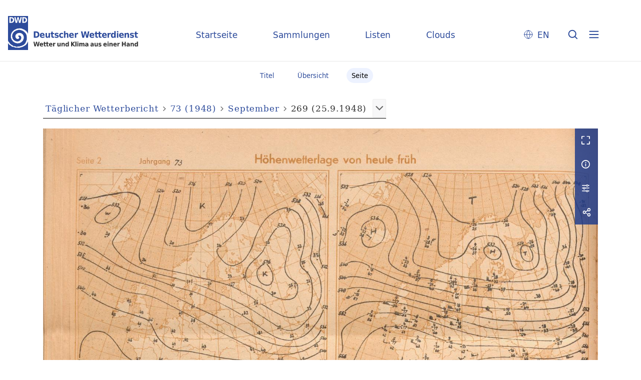

--- FILE ---
content_type: text/html;charset=utf-8
request_url: https://dwdbib.dwd.de/dwdz/periodical/pageview/668069
body_size: 12741
content:
<!DOCTYPE html>
<html lang="de"><head><title>Periodika mit Tagesdatum / 73 (1948) [1084]</title><meta name="twitter:image" content="http://dwdbib.dwd.de/dwdz/download/webcache/304/668068"><meta name="twitter:title" content="T&#228;glicher Wetterbericht&#160;: Amtsblatt des Deutschen Wetterdienstes. Offenbach, M. : [Verlag nicht ermittelbar] ; Bad Kissingen ; Frankfurt, M., Nachgewiesen 71.1946 - 73.1948; 1949 - 1952; 81.1956 - 100.1975, 1946-1975, -1952, 1956,5.5.-1958,30.Apr.&#160;: Jg. 73 (25.9.1948) H. September"><meta property="og:site" content="Periodika mit Tagesdatum"><meta property="og:url" content="http://dwdbib.dwd.de/dwdz/668069"><meta property="og:type" content="page"><meta property="og:title" content=""><meta property="book:release_date" content="1948"><meta property="og:image" content="http://dwdbib.dwd.de/dwdz/download/webcache/304/668068"><meta property="og:image:width" content="304"><meta property="og:image:height" content="493"><meta http-equiv="Content-Type" content="xml; charset=UTF-8"><meta name="viewport" content="width = device-width, initial-scale = 1"><meta name="description" content="Periodika mit Tagesdatum"><meta lang="de" content=""><link rel="shortcut icon" href="/dwdz/domainimage/favicon.ico" type="image/x-icon"><link rel="alternate" type="application/rss+xml" title="Periodika mit Tagesdatum" href="/dwdz/rss"><link type="text/css" href="/css/dwd-balancer_front1.dwdz_content.css?-8926627704209864172" rel="stylesheet"><link type="text/css" href="/thirdparty/shariff/shariff.complete.css" rel="stylesheet"><script src="/thirdparty/jquery-3.6.0.min.js">&#160;</script><script defer src="/static/scripts/main.js">&#160;</script><script defer src="/static/scripts/common.js">&#160;</script><script defer src="/static/scripts/fulltext.js">&#160;</script><script defer src="/thirdparty/shariff/shariff.complete.js">&#160;</script><script type="text/javascript" src="/domainresource/static/scripts/custom.js">&#160;</script></head><body style="" class="bd-guest   bd-flexLayout  bd-r-dwd bd-m- bd-dwdz  bd-retroPeriodicals bd-periodical bd-portal bd-pages bd-portal-pageview bd-pages-pageview bd-periodical-pageview bd-periodical-pageview-668069 bd-list-rows bd-journal_issue"><span style="display:none" id="meta"><var id="tree">&#160;<var id="timeout" value="3600" class=" sessionsys"> </var><var id="name" value="dwdz" class=" domain"> </var><var id="relativeRootDomain" value="dwd" class=" domain"> </var><var id="pathinfo" value="/dwdz/periodical/pageview/668069" class=" request"> </var><var id="fulldata" value="false" class=" domain"> </var><var id="search-linkDetailedsearchScope" value="domain" class=" templating"> </var><var id="class" value="periodical" class=" request"> </var><var id="classtype" value="portal" class=" request"> </var><var id="tab" value="pageview" class=" request"> </var><var id="id" value="668069" class=" request"> </var><var id="leftColToggled" value="false" class=" session"> </var><var id="facetFilterToggled" value="false" class=" session"> </var><var id="topheight" value="80" class=" session"> </var><var id="bottomheight" value="20" class=" session"> </var><var id="bodywidth" value="1000" class=" session"> </var><var id="centercolwidth" value="0" class=" session"> </var><var id="middlerowheight" value="476" class=" session"> </var><var id="numberOfThumbs" value="20" class=" session"> </var><var id="clientwidth" value="1000" class=" session"> </var><var id="fullScreen" value="false" class=" session"> </var><var id="staticWidth" value="false" class=" session"> </var><var id="rightcolwidth" value="220" class=" session"> </var><var id="leftcolwidth" value="200" class=" session"> </var><var id="zoomwidth" value="0" class=" session"> </var><var id="mode" value="w" class=" session"> </var><var id="initialized" value="true" class=" session"> </var><var id="sizes" value="128,1200,2000,0,1000,304,1504,504,800" class=" webcache"> </var><var id="availableZoomLevels" value="304,504,800,1000,1504,2000" class=" webcache"> </var><var id="js-toggleMobileNavi" value="None" class=" templating"> </var><var id="fullscreen-fullzoomOnly" value="false" class=" templating"> </var><var id="css-mobileMin" value="0" class=" templating"> </var><var id="tei-on" value="false" class=" templating"> </var><var id="search-alertIfEmpty" value="true" class=" templating"> </var><var id="search-quicksearchScope" value="domain" class=" templating"> </var><var id="search-toggleListMinStructs" value="3" class=" templating"> </var><var id="search-highlightingColor" value="00808066" class=" templating"> </var><var id="layout-wrapperMargins" value="body" class=" templating"> </var><var id="layout-useMiddleContentDIV" value="false" class=" templating"> </var><var id="layout-navPortAboveMiddleContentDIV" value="false" class=" templating"> </var><var id="navPort-align" value="center" class=" templating"> </var><var id="navPort-searchTheBookInit" value="closed" class=" templating"> </var><var id="navPath-pageviewStructureResize" value="css" class=" templating"> </var><var id="layout-useLayout" value="flexLayout" class=" templating"> </var><var id="listNavigation-keepToggleState" value="false" class=" templating"> </var><var id="fullscreen-mode" value="None" class=" templating"> </var><var id="groups" value="guest" class=" user"> </var><var id="pageview-autoResize" value="true" class="templating"> </var><var id="zoom-saveFilters" value="true" class="templating"> </var></var><var id="client" value="browser">&#160;</var><var id="guest" value="true">&#160;</var><var class="layout" id="colleft" value="">&#160;</var><var class="layout" id="colright" value="">&#160;</var></span><div id="custom-menu-layer" class="wiki wiki-layer custom-menu-layer wiki-custom-menu-layer customMenuLayer "><div>
  <div class="paneclose">
    <span class="btn custom-menu-layer close"> </span>
  </div>
  <div class="menu-5">
  <a class="collections" href="/wiki/home">Startseite</a>
    <a class="collections" href="/wiki/collections">Sammlungen</a>
    <a class="index" href="/nav/index/title">Listen</a>
    <a class="cloud" href="/nav/cloud/keyword">Clouds</a>
  </div>
  <div class="menu-3">
    <a id="linkContact" class=" textlink" href="/dwdz/wiki/contact">Kontakt</a>
    <a target="dwd" href="https://www.dwd.de/DE/leistungen/pbfb_bibl_metlis/metlis.html">METLIS+</a>
    <a target="dwd" href="https://www.dwd.de">DWD</a>
  </div>
  <div class="menu-4">
    <div class="i18n">
        <span class="chooseLanguage langEls"><a href="/action/changeLanguage?lang=en" class="">EN</a></span>
    </div>
    <div class="rss">
      <a href="/rss">RSS</a>
      </div>
    <div class="priv">
      <a href="/wiki/privacy">Datenschutz</a>
    </div>
    <div class="barr">
      <a href="/wiki/accessibility">Barriere melden</a>
    </div>
  </div>
</div>


</div><div id="main" class="divmain "><div id="topParts" class=""><header role="banner" class=""><div id="defaultTop" class="wiki wiki-top defaultTop wiki-defaultTop defaultTop "><div id="topLogo">
</div>

<div id="topProject">
 <a class="home" href="/">Startseite</a>
 <a class="collections" href="/wiki/collections">Sammlungen</a>
 <a class="index" href="/nav/index/title">Listen</a>
 <a class="cloud" href="/nav/cloud/keyword">Clouds</a>
</div>

<p></p><div class="btns"> 
  <div class="menu-4">
    <div class="i18n"><span class="chooseLanguage langEls"><a href="/action/changeLanguage?lang=en" class="">EN</a></span></div>
  </div>
  <a href="/search" class="btns" id="quicksearchSubmit"> </a>
  <div class="btn custom-menu-layer ham"> </div>
</div><p></p></div></header></div><div id="middleParts" class=""><div id="centerParts" class="maincol "><main role="main" class=""><img alt="" style="position:absolute;left:-9999px" id="cInfo" width="0" height="0"><nav class="navPort   "><ul id="navPort" class="nav-inline navPort-pages navPort-periodical-pageview"><li class="viewCtrl  tab-titleinfo firstCtrl tab-periodical tab-pages-titleinfo" id="tab-periodical-titleinfo"><a href="/dwdz/periodical/titleinfo/666802"><i class="cap tab">Titel</i><i class="cap abbrTab __tabTitleinfoAbbr">Titel</i></a></li><li class="viewCtrl  tab-thumbview evenCtrl tab-periodical tab-pages-thumbview" id="tab-periodical-thumbview"><a href="/dwdz/periodical/thumbview/668069"><i class="cap tab">&#220;bersicht</i><i class="cap abbrTab __tabThumbviewAbbr">Thumbs</i></a></li><li class="viewCtrl_sel  tab-pageview tab-pages-pageview" id="tab-periodical-pageview"><span><i class="cap tab">Seite</i><i class="cap abbrTab __tabPageviewAbbr">Seite</i></span></li><span style="font-size:0px">&#160;</span></ul></nav><nav role="navigation" content="content-navpath" class="structure-layer"><div id="navPath" class="structure-layer-navPath "><div class="path"><a class="item journal" href="/dwdz/periodical/pageview/666792">T&#228;glicher Wetterbericht</a> <span class="npNext npItem"> </span><a class="item journal_volume" href="/dwdz/periodical/pageview/666792">73 (1948)</a> <span class="npNext npItem"> </span><a class="item journal_issue" href="/dwdz/periodical/pageview/667972">September</a> <span class="npNext npItem"> </span><span class="item">269 (25.9.1948)</span> </div><div class="vls-open-Layer get-pageviewStructure" id="open-pageviewStructure-tree" title="Inhaltliche Struktur"><div class="ar hidden">&#160;</div></div></div></nav><nav role="navigation" content="content-structure" class="structure-layer"><div class="pageviewStructure-tree structlist-elem"><var id="pageviewStructure-collection" value=""> </var><var id="pageviewStructure-class" value="periodical"> </var><var id="pageviewStructure-ctx" value=""> </var><div class="treeLoading">Wird geladen ...</div></div></nav><var id="nextImageTab" value="pageview"> </var><var id="prevImageTab" value="pageview"> </var><div class="pageLoader">&#160;Wird geladen ...</div><div id="imageGrid"><div class="pt-img"><div class="relative-holder"><div class="vl-pageview-controls"><div class="contents"><div class="vl-pbuttons"><a title="Vollbild" class="vl-btn fullzoom icon-fullscreen-open">&#160;</a><a class="vl-btn toggle mdContextinfo info" title="Titel">&#160;</a><a class="vl-btn toggle zoom__filterSliders icon-sliders" title="Bildbearbeitung">&#160;</a><a style="text-decoration:none" class="vl-btn toggle vl-socialnetworks icon-share" title="Teilen"> </a></div><div id="mdContextinfo" class="totoggle"><div class="header vl-btn-height"><div>Heft&#160; </div></div><div class="row title"><span class="partInfo">73 (25.9.1948) September</span></div><div class="row pagin"><div class="key"><span>Seite</span></div><div style="opacity:.9;padding:1px 4px 0;color:#fff"><span style="display:inline-block;">2</span></div></div></div><div id="zoom__filterSliders" class="totoggle"><div id="zoom__filterSlidersContent"><a title="Rechtsdrehung 90&#176;" href="/image/setFlipRotate?op=rotate_right&amp;id=668069" class="vls-button icon-cw"><span class="screenreaders">Rechtsdrehung 90&#176;</span></a><a title="Linksdrehung 90&#176;" href="/image/setFlipRotate?op=rotate_left&amp;id=668069" class="vls-button icon-ccw"><span class="screenreaders">Linksdrehung 90&#176;</span></a><div><i class="vls-button icon-sun" title="Helligkeit">&#160;</i><input id="brightness" type="range" min="0" max="200" value="100" unit="%"><span id="brightnessAmount">&#160;</span></div><div><i class="vls-button icon-adjust" title="Kontrast">&#160;</i><input id="contrast" type="range" min="0" max="200" value="100" unit="%"><span id="contrastAmount">&#160;</span></div><div><i class="vls-button icon-switch" title="Invertierung">&#160;</i><input id="invert" type="range" min="0" max="100" value="0" unit="%"><span id="invertAmount">&#160;</span></div><div><i class="vls-button icon-moon" title="Graustufen">&#160;</i><input id="grayscale" type="range" min="0" max="100" value="0" unit="%"><span id="grayscaleAmount">&#160;</span></div><div><i class="vls-button icon-video-alt" title="Sepia">&#160;</i><input id="sepia" type="range" min="0" max="100" value="0" unit="%"><span id="sepiaAmount">&#160;</span></div><i id="zoom__filterReset" title="zur&#252;cksetzen" class="vls-button icon-cw-arrows">&#160;</i></div></div><div id="vl-webcachesizes" class="totoggle"><div class="header vl-btn-height">Einzelbild herunterladen</div><div style="display:flex"><div class="key"><span>verf&#252;gbare Breiten</span></div><div><div style="padding-bottom:.5em"><a download="668069-klein" title="Bild herunterladen" class="" href="/dwdz/download/webcache/504/668069">JPEG klein</a></div><div style="padding-bottom:.5em"><a download="668069-gro&#223;" title="Bild herunterladen" class="" href="/dwdz/download/webcache/1000/668069">JPEG gro&#223;</a></div><div style="padding-bottom:.5em"><a download="668069-gr&#246;&#223;er" title="Bild herunterladen" class="" href="/dwdz/download/webcache/2000/668069">JPEG gr&#246;&#223;er</a></div></div></div></div><div id="vl-socialnetworks" class="totoggle"><div class="shariff" data-orientation="vertical" data-url="https://dwdbib.dwd.de/dwdz/periodical/pageview/668069" data-media-url="" data-services='["mail,"twitter,"facebook,"pinterest]' data-mail-url="mailto:" data-mail-body="Ich empfehle dir diesen Link: {url}">&#160;</div></div></div></div><a class="singlePageImageLink prevnext" id="prevPageLink" href="/dwdz/periodical/pageview/668068" alt="N&#228;chste Seite"><i class="fa-icon markLink" id="prevPageMark"><span>&#160;</span></i></a><a class="singlePageImageLink prevnext" id="nextPageLink" href="/dwdz/periodical/pageview/668070" alt="N&#228;chste Seite"><i class="fa-icon markLink" id="nextPageMark"><span>&#160;</span></i></a><img alt="Seite" loading="lazy" class="singlePageImage" width="100%" source="/dwdz/image/view/668069?w=800&amp;selectIndex=1"><noscript><img alt="Seite" loading="lazy" class="singlePageImage" width="100%" src="/dwdz/image/view/668069?w=800&amp;selectIndex=1"></noscript><var id="vl-imgdims" style="display:none" vlid="668069" width="3120" height="4887" rotate="nop"> </var></div></div></div><nav class="list-paging naviControls bottomNav" role="navigation"><div><div class="paginglink"><a class="vls-button start" href="/dwdz/periodical/pageview/666792" rel="nofollow" title="Erste Seite"><span> </span></a></div><div class="paginglink"><a class="vls-button back" href="/dwdz/periodical/pageview/668068" rel="nofollow" title="Vorige Seite"><span> </span></a></div><span class="drop"><form class="gotopage" name="goToPage" method="post" action="/dwdz/periodical/pageview/0"><input type="hidden" name="tredir" value="true"><label class="screenreaders" for="goToPage">Gehe zu Seite</label><select id="goToPage" class="change offset" title="Gehe zu Seite" name="id"><option value="666792">[1] 1</option><option value="666793">[2] 2</option><option value="666794">[3] 3</option><option value="666795">[4] 4</option><option value="666797">[5] 1</option><option value="666798">[6] 2</option><option value="666799">[7] 3</option><option value="666800">[8] 4</option><option value="666803">[9] 1</option><option value="666804">[10] 2</option><option value="666805">[11] 3</option><option value="666806">[12] 4</option><option value="666808">[13] 1</option><option value="666809">[14] 2</option><option value="666810">[15] 3</option><option value="666811">[16] 4</option><option value="666813">[17] 1</option><option value="666814">[18] 2</option><option value="666815">[19] 3</option><option value="666816">[20] 4</option><option value="666818">[21] 1</option><option value="666819">[22] 2</option><option value="666820">[23] 3</option><option value="666821">[24] 4</option><option value="666823">[25] 1</option><option value="666824">[26] 2</option><option value="666825">[27] 3</option><option value="666827">[28] 4</option><option value="666828">[29] 1</option><option value="666829">[30] 2</option><option value="666830">[31] 3</option><option value="666831">[32] 4</option><option value="666833">[33] 1</option><option value="666834">[34] 2</option><option value="666835">[35] 3</option><option value="666836">[36] 4</option><option value="666838">[37] 1</option><option value="666839">[38] 2</option><option value="666840">[39] 3</option><option value="666841">[40] 4</option><option value="666843">[41] 1</option><option value="666844">[42] 2</option><option value="666845">[43] 3</option><option value="666846">[44] 4</option><option value="666848">[45] 1</option><option value="666849">[46] 2</option><option value="666850">[47] 3</option><option value="666851">[48] 4</option><option value="666853">[49] 1</option><option value="666854">[50] 2</option><option value="666855">[51] 3</option><option value="666856">[52] 4</option><option value="666858">[53] 1</option><option value="666859">[54] 2</option><option value="666860">[55] 3</option><option value="666861">[56] 4</option><option value="666863">[57] 1</option><option value="666864">[58] 2</option><option value="666865">[59] 3</option><option value="666866">[60] 4</option><option value="666868">[61] 1</option><option value="666869">[62] 2</option><option value="666870">[63] 3</option><option value="666871">[64] 4</option><option value="666873">[65] 1</option><option value="666874">[66] 2</option><option value="666875">[67] 3</option><option value="666876">[68] 4</option><option value="666878">[69] 1</option><option value="666879">[70] 2</option><option value="666880">[71] 3</option><option value="666881">[72] 4</option><option value="666883">[73] 1</option><option value="666884">[74] 2</option><option value="666885">[75] 3</option><option value="666886">[76] 4</option><option value="666887">[77] 1</option><option value="666888">[78] 2</option><option value="666890">[79] 3</option><option value="666891">[80] 4</option><option value="666892">[81] 1</option><option value="666894">[82] 2</option><option value="666895">[83] 3</option><option value="666896">[84] 4</option><option value="666898">[85] 1</option><option value="666899">[86] 2</option><option value="666900">[87] 3</option><option value="666901">[88] 4</option><option value="666902">[89] 1</option><option value="666903">[90] 2</option><option value="666906">[91] 3</option><option value="666907">[92] 4</option><option value="666909">[93] 1</option><option value="666910">[94] 2</option><option value="666911">[95] 3</option><option value="666912">[96] 4</option><option value="666914">[97] 1</option><option value="666915">[98] 2</option><option value="666917">[99] 3</option><option value="666919">[100] 4</option><option value="666916">[101] 1</option><option value="666918">[102] 2</option><option value="666921">[103] 3</option><option value="666923">[104] 4</option><option value="666922">[105] 1</option><option value="666926">[106] 2</option><option value="666928">[107] 3</option><option value="666929">[108] 4</option><option value="666931">[109] 1</option><option value="666932">[110] 2</option><option value="666933">[111] 3</option><option value="666934">[112] 4</option><option value="666936">[113] 1</option><option value="666938">[114] 2</option><option value="666939">[115] 3</option><option value="666941">[116] 4</option><option value="666937">[117] 1</option><option value="666940">[118] 2</option><option value="666944">[119] 3</option><option value="666946">[120] 4</option><option value="666945">[121] 1</option><option value="666947">[122] 2</option><option value="666948">[123] 3</option><option value="666949">[124] 4</option><option value="666951">[125] 1</option><option value="666952">[126] 2</option><option value="666953">[127] 3</option><option value="666954">[128] 4</option><option value="666955">[129] 1</option><option value="666956">[130] 2</option><option value="666957">[131] 3</option><option value="666958">[132] 4</option><option value="666927">[133] 1</option><option value="666960">[134] 2</option><option value="666963">[135] 3</option><option value="666964">[136] 4</option><option value="666965">[137] 1</option><option value="666966">[138] 2</option><option value="666967">[139] 3</option><option value="666968">[140] 4</option><option value="667004">[141] 1</option><option value="667005">[142] 2</option><option value="667006">[143] 3</option><option value="667007">[144] 4</option><option value="667008">[145] 1</option><option value="667009">[146] 2</option><option value="667010">[147] 3</option><option value="667011">[148] 4</option><option value="667012">[149] 1</option><option value="667013">[150] 2</option><option value="667014">[151] 3</option><option value="667015">[152] 4</option><option value="667016">[153] 1</option><option value="667017">[154] 2</option><option value="667018">[155] 3</option><option value="667019">[156] 4</option><option value="667020">[157] 1</option><option value="667021">[158] 2</option><option value="667026">[159] 3</option><option value="667027">[160] 4</option><option value="667029">[161] 1</option><option value="667030">[162] 2</option><option value="667031">[163] 3</option><option value="667037">[164] 4</option><option value="667041">[165] 1</option><option value="667042">[166] 2</option><option value="667043">[167] 3</option><option value="667044">[168] 4</option><option value="667045">[169] 1</option><option value="667047">[170] 2</option><option value="667048">[171] 3</option><option value="667049">[172] 4</option><option value="667050">[173] 1</option><option value="667051">[174] 2</option><option value="667052">[175] 3</option><option value="667055">[176] 4</option><option value="667057">[177] 1</option><option value="667058">[178] 2</option><option value="667060">[179] 3</option><option value="667061">[180] 4</option><option value="667062">[181] 1</option><option value="667064">[182] 2</option><option value="667065">[183] 3</option><option value="667066">[184] 4</option><option value="667067">[185] 1</option><option value="667068">[186] 2</option><option value="667069">[187] 3</option><option value="667070">[188] 4</option><option value="667071">[189] 1</option><option value="667072">[190] 2</option><option value="667073">[191] 3</option><option value="667074">[192] 4</option><option value="667076">[193] 1</option><option value="667079">[194] 2</option><option value="667080">[195] 3</option><option value="667081">[196] 4</option><option value="667082">[197] 1</option><option value="667083">[198] 2</option><option value="667085">[199] 3</option><option value="667086">[200] 4</option><option value="667088">[201] 1</option><option value="667089">[202] 2</option><option value="667090">[203] 3</option><option value="667091">[204] 4</option><option value="667092">[205] 1</option><option value="667093">[206] 2</option><option value="667094">[207] 3</option><option value="667095">[208] 4</option><option value="667096">[209] 1</option><option value="667097">[210] 2</option><option value="667098">[211] 3</option><option value="667099">[212] 4</option><option value="667100">[213] 1</option><option value="667101">[214] 2</option><option value="667102">[215] 3</option><option value="667103">[216] 4</option><option value="667104">[217] 1</option><option value="667105">[218] 2</option><option value="667106">[219] 3</option><option value="667107">[220] 4</option><option value="667108">[221] 1</option><option value="667109">[222] 2</option><option value="667110">[223] 3</option><option value="667111">[224] 4</option><option value="667112">[225] 1</option><option value="667113">[226] 2</option><option value="667114">[227] 3</option><option value="667115">[228] 4</option><option value="667116">[229] 1</option><option value="667117">[230] 2</option><option value="667118">[231] 3</option><option value="667119">[232] 4</option><option value="667120">[233] 1</option><option value="667121">[234] 2</option><option value="667122">[235] 3</option><option value="667123">[236] 4</option><option value="667124">[237] 1</option><option value="667125">[238] 2</option><option value="667130">[239] 3</option><option value="667136">[240] 4</option><option value="667137">[241] 1</option><option value="667138">[242] 2</option><option value="667139">[243] 3</option><option value="667140">[244] 4</option><option value="667141">[245] 1</option><option value="667144">[246] 2</option><option value="667145">[247] 3</option><option value="667146">[248] 4</option><option value="667147">[249] 1</option><option value="667148">[250] 2</option><option value="667149">[251] 3</option><option value="667150">[252] 4</option><option value="667151">[253] 1</option><option value="667152">[254] 2</option><option value="667153">[255] 3</option><option value="667154">[256] 4</option><option value="667155">[257] 1</option><option value="667156">[258] 2</option><option value="667157">[259] 3</option><option value="667158">[260] 4</option><option value="667159">[261] 1</option><option value="667160">[262] 2</option><option value="667161">[263] 3</option><option value="667162">[264] 4</option><option value="667163">[265] 1</option><option value="667164">[266] 2</option><option value="667165">[267] 3</option><option value="667166">[268] 4</option><option value="667167">[269] 1</option><option value="667168">[270] 2</option><option value="667169">[271] 3</option><option value="667170">[272] 4</option><option value="667171">[273] 1</option><option value="667172">[274] 2</option><option value="667173">[275] 3</option><option value="667174">[276] 4</option><option value="667175">[277] 1</option><option value="667176">[278] 2</option><option value="667177">[279] 3</option><option value="667178">[280] 4</option><option value="667179">[281] 1</option><option value="667180">[282] 2</option><option value="667181">[283] 3</option><option value="667182">[284] 4</option><option value="667183">[285] 1</option><option value="667184">[286] 2</option><option value="667185">[287] 3</option><option value="667186">[288] 4</option><option value="667187">[289] 1</option><option value="667188">[290] 2</option><option value="667189">[291] 3</option><option value="667190">[292] 4</option><option value="667191">[293] 1</option><option value="667192">[294] 2</option><option value="667194">[295] 3</option><option value="667198">[296] 4</option><option value="667202">[297] 1</option><option value="667206">[298] 2</option><option value="667210">[299] 3</option><option value="667211">[300] 4</option><option value="667212">[301] 1</option><option value="667213">[302] 2</option><option value="667214">[303] 3</option><option value="667215">[304] 4</option><option value="667216">[305] 1</option><option value="667217">[306] 2</option><option value="667220">[307] 3</option><option value="667221">[308] 4</option><option value="667222">[309] 1</option><option value="667223">[310] 2</option><option value="667224">[311] 3</option><option value="667225">[312] 4</option><option value="667226">[313] 1</option><option value="667227">[314] 2</option><option value="667228">[315] 3</option><option value="667229">[316] 4</option><option value="667230">[317] 1</option><option value="667231">[318] 2</option><option value="667232">[319] 3</option><option value="667233">[320] 4</option><option value="667234">[321] 1</option><option value="667235">[322] 2</option><option value="667236">[323] 3</option><option value="667237">[324] 4</option><option value="667238">[325] 1</option><option value="667239">[326] 2</option><option value="667240">[327] 3</option><option value="667241">[328] 4</option><option value="667242">[329] 1</option><option value="667243">[330] 2</option><option value="667244">[331] 3</option><option value="667245">[332] 4</option><option value="667246">[333] 1</option><option value="667247">[334] 2</option><option value="667249">[335] 3</option><option value="667254">[336] 4</option><option value="667258">[337] 1</option><option value="667259">[338] 2</option><option value="667260">[339] 3</option><option value="667261">[340] 4</option><option value="667262">[341] 1</option><option value="667263">[342] 2</option><option value="667264">[343] 3</option><option value="667265">[344] 4</option><option value="667266">[345] 1</option><option value="667267">[346] 2</option><option value="667270">[347] 3</option><option value="667271">[348] 4</option><option value="667272">[349] 1</option><option value="667273">[350] 2</option><option value="667274">[351] 3</option><option value="667275">[352] 4</option><option value="667276">[353] 1</option><option value="667277">[354] 2</option><option value="667278">[355] 3</option><option value="667279">[356] 4</option><option value="667280">[357] 1</option><option value="667281">[358] 2</option><option value="667282">[359] 3</option><option value="667285">[360] 4</option><option value="667287">[361] 1</option><option value="667289">[362] 2</option><option value="667290">[363] 3</option><option value="667291">[364] 4</option><option value="667292">[365] 1</option><option value="667294">[366] 2</option><option value="667295">[367] 3</option><option value="667296">[368] 4</option><option value="667297">[369] 1</option><option value="667298">[370] 2</option><option value="667299">[371] 3</option><option value="667300">[372] 4</option><option value="667301">[373] 1</option><option value="667302">[374] 2</option><option value="667303">[375] 3</option><option value="667306">[376] 4</option><option value="667307">[377] 1</option><option value="667308">[378] 2</option><option value="667310">[379] 3</option><option value="667311">[380] 4</option><option value="667312">[381] 1</option><option value="667313">[382] 2</option><option value="667314">[383] 3</option><option value="667315">[384] 4</option><option value="667316">[385] 1</option><option value="667317">[386] 2</option><option value="667318">[387] 3</option><option value="667320">[388] 4</option><option value="667322">[389] 1</option><option value="667324">[390] 2</option><option value="667325">[391] 3</option><option value="667326">[392] 4</option><option value="667327">[393] 1</option><option value="667328">[394] 2</option><option value="667329">[395] 3</option><option value="667330">[396] 4</option><option value="667331">[397] 1</option><option value="667332">[398] 2</option><option value="667333">[399] 3</option><option value="667334">[400] 4</option><option value="668729">[401] 1</option><option value="668730">[402] 2</option><option value="668731">[403] 3</option><option value="668732">[404] 4</option><option value="668733">[405] 5</option><option value="668734">[406] 6</option><option value="668737">[407] 1</option><option value="668738">[408] 2</option><option value="668742">[409] 3</option><option value="668744">[410] 4</option><option value="668747">[411] 5</option><option value="668749">[412] 6</option><option value="667338">[413] 1</option><option value="667339">[414] 2</option><option value="667340">[415] 3</option><option value="667341">[416] 4</option><option value="667342">[417] 1</option><option value="667343">[418] 2</option><option value="667344">[419] 3</option><option value="667345">[420] 4</option><option value="667346">[421] 1</option><option value="667347">[422] 2</option><option value="667348">[423] 3</option><option value="667349">[424] 4</option><option value="667350">[425] 1</option><option value="667351">[426] 2</option><option value="667352">[427] 3</option><option value="667353">[428] 4</option><option value="667354">[429] 1</option><option value="667355">[430] 2</option><option value="667356">[431] 3</option><option value="667357">[432] 4</option><option value="667358">[433] 1</option><option value="667359">[434] 2</option><option value="667360">[435] 3</option><option value="667361">[436] 4</option><option value="667364">[437] 1</option><option value="667369">[438] 2</option><option value="667370">[439] 3</option><option value="667371">[440] 4</option><option value="667372">[441] 1</option><option value="667373">[442] 2</option><option value="667374">[443] 3</option><option value="667375">[444] 4</option><option value="667376">[445] 1</option><option value="667377">[446] 2</option><option value="667378">[447] 3</option><option value="667381">[448] 4</option><option value="667382">[449] 1</option><option value="667383">[450] 2</option><option value="667384">[451] 3</option><option value="667385">[452] 4</option><option value="667386">[453] 1</option><option value="667387">[454] 2</option><option value="667388">[455] 3</option><option value="667389">[456] 4</option><option value="667390">[457] 1</option><option value="667391">[458] 2</option><option value="667392">[459] 3</option><option value="667393">[460] 4</option><option value="667394">[461] 1</option><option value="667395">[462] 2</option><option value="667396">[463] 3</option><option value="667397">[464] 4</option><option value="667398">[465] 1</option><option value="667399">[466] 2</option><option value="667400">[467] 3</option><option value="667401">[468] 4</option><option value="667402">[469] 1</option><option value="667403">[470] 2</option><option value="667404">[471] 3</option><option value="667405">[472] 4</option><option value="667406">[473] 1</option><option value="667407">[474] 2</option><option value="667408">[475] 3</option><option value="667409">[476] 4</option><option value="667410">[477] 1</option><option value="667411">[478] 2</option><option value="667412">[479] 3</option><option value="667413">[480] 4</option><option value="667414">[481] 1</option><option value="667415">[482] 2</option><option value="667416">[483] 3</option><option value="667417">[484] 4</option><option value="667418">[485] 1</option><option value="667419">[486] 2</option><option value="667420">[487] 3</option><option value="667421">[488] 4</option><option value="667422">[489] 1</option><option value="667423">[490] 2</option><option value="667424">[491] 3</option><option value="667425">[492] 4</option><option value="667426">[493] 1</option><option value="667427">[494] 2</option><option value="667428">[495] 3</option><option value="667429">[496] 4</option><option value="667430">[497] 1</option><option value="667431">[498] 2</option><option value="667432">[499] 3</option><option value="667433">[500] 4</option><option value="667434">[501] 1</option><option value="667435">[502] 2</option><option value="667436">[503] 3</option><option value="667437">[504] 4</option><option value="667438">[505] 1</option><option value="667439">[506] 2</option><option value="667440">[507] 3</option><option value="667441">[508] 4</option><option value="667442">[509] 1</option><option value="667443">[510] 2</option><option value="667444">[511] 3</option><option value="667445">[512] 4</option><option value="667446">[513] 1</option><option value="667447">[514] 2</option><option value="667448">[515] 3</option><option value="667449">[516] 4</option><option value="667450">[517] 1</option><option value="667451">[518] 2</option><option value="667452">[519] 3</option><option value="667453">[520] 4</option><option value="667454">[521] 1</option><option value="667455">[522] 2</option><option value="667456">[523] 3</option><option value="667457">[524] 4</option><option value="667458">[525] 1</option><option value="667459">[526] 2</option><option value="667460">[527] 3</option><option value="667461">[528] 4</option><option value="667462">[529] 1</option><option value="667463">[530] 2</option><option value="667464">[531] 3</option><option value="667465">[532] 4</option><option value="667466">[533] 1</option><option value="667467">[534] 2</option><option value="667468">[535] 3</option><option value="667469">[536] 4</option><option value="667470">[537] 1</option><option value="667471">[538] 2</option><option value="667472">[539] 3</option><option value="667473">[540] 4</option><option value="667474">[541] 1</option><option value="667475">[542] 2</option><option value="667476">[543] 3</option><option value="667477">[544] 4</option><option value="667478">[545] 1</option><option value="667483">[546] 2</option><option value="667489">[547] 3</option><option value="667493">[548] 4</option><option value="667498">[549] 1</option><option value="667502">[550] 2</option><option value="667507">[551] 3</option><option value="667511">[552] 4</option><option value="667512">[553] 1</option><option value="667513">[554] 2</option><option value="667514">[555] 3</option><option value="667515">[556] 4</option><option value="667516">[557] 1</option><option value="667517">[558] 2</option><option value="667518">[559] 3</option><option value="667519">[560] 4</option><option value="667520">[561] 1</option><option value="667521">[562] 2</option><option value="667522">[563] 3</option><option value="667523">[564] 4</option><option value="667524">[565] 1</option><option value="667525">[566] 2</option><option value="667526">[567] 3</option><option value="667527">[568] 4</option><option value="667528">[569] 1</option><option value="667529">[570] 2</option><option value="667530">[571] 3</option><option value="667532">[572] 4</option><option value="667538">[573] 1</option><option value="667539">[574] 2</option><option value="667540">[575] 3</option><option value="667541">[576] 4</option><option value="667542">[577] 1</option><option value="667543">[578] 2</option><option value="667544">[579] 3</option><option value="667545">[580] 4</option><option value="667546">[581] 1</option><option value="667547">[582] 2</option><option value="667548">[583] 3</option><option value="667549">[584] 4</option><option value="667550">[585] 1</option><option value="667551">[586] 2</option><option value="667552">[587] 3</option><option value="667553">[588] 4</option><option value="667554">[589] 1</option><option value="667555">[590] 2</option><option value="667560">[591] 3</option><option value="667561">[592] 4</option><option value="667562">[593] 1</option><option value="667563">[594] 2</option><option value="667564">[595] 3</option><option value="667565">[596] 4</option><option value="667566">[597] 1</option><option value="667567">[598] 2</option><option value="667568">[599] 3</option><option value="667569">[600] 2</option><option value="667570">[601] 3</option><option value="667571">[602] 4</option><option value="667572">[603] 1</option><option value="667573">[604] 2</option><option value="667574">[605] 3</option><option value="667575">[606] 4</option><option value="667576">[607] 1</option><option value="667577">[608] 2</option><option value="667578">[609] 3</option><option value="667579">[610] 4</option><option value="667580">[611] 1</option><option value="667586">[612] 2</option><option value="667589">[613] 3</option><option value="667595">[614] 4</option><option value="667597">[615] 1</option><option value="667601">[616] 2</option><option value="667605">[617] 3</option><option value="667608">[618] 4</option><option value="667611">[619] 1</option><option value="667614">[620] 2</option><option value="667616">[621] 3</option><option value="667618">[622] 4</option><option value="667620">[623] 1</option><option value="667623">[624] 2</option><option value="667626">[625] 3</option><option value="667629">[626] 4</option><option value="667632">[627] 1</option><option value="667634">[628] 2</option><option value="667636">[629] 3</option><option value="667639">[630] 4</option><option value="667642">[631] 1</option><option value="667644">[632] 2</option><option value="667646">[633] 3</option><option value="667649">[634] 4</option><option value="667652">[635] 1</option><option value="667655">[636] 2</option><option value="667658">[637] 3</option><option value="667661">[638] 4</option><option value="667664">[639] 1</option><option value="667668">[640] 2</option><option value="667672">[641] 3</option><option value="667676">[642] 4</option><option value="667680">[643] 1</option><option value="667682">[644] 2</option><option value="667685">[645] 3</option><option value="667688">[646] 4</option><option value="667691">[647] 1</option><option value="667696">[648] 2</option><option value="667702">[649] 3</option><option value="667707">[650] 4</option><option value="667711">[651] 1</option><option value="667714">[652] 2</option><option value="667720">[653] 3</option><option value="667724">[654] 4</option><option value="667728">[655] 1</option><option value="667732">[656] 2</option><option value="667735">[657] 3</option><option value="667738">[658] 4</option><option value="667740">[659] 1</option><option value="667752">[660] 2</option><option value="667779">[661] 3</option><option value="667792">[662] 4</option><option value="667795">[663] 1</option><option value="667801">[664] 2</option><option value="667805">[665] 3</option><option value="667809">[666] 4</option><option value="667814">[667] 1</option><option value="667817">[668] 2</option><option value="667821">[669] 3</option><option value="667825">[670] 4</option><option value="667829">[671] 1</option><option value="667832">[672] 2</option><option value="667835">[673] 3</option><option value="667838">[674] 4</option><option value="667841">[675] 1</option><option value="667844">[676] 2</option><option value="667846">[677] 3</option><option value="667848">[678] 4</option><option value="667850">[679] 1</option><option value="667852">[680] 2</option><option value="667855">[681] 3</option><option value="668611">[682] </option><option value="668585">[683] 1</option><option value="668587">[684] 2</option><option value="668589">[685] 3</option><option value="668591">[686] 4</option><option value="668595">[687] 1</option><option value="668597">[688] 2</option><option value="668599">[689] 3</option><option value="668601">[690] 4</option><option value="668605">[691] 1</option><option value="668607">[692] 2</option><option value="668610">[693] 3</option><option value="668612">[694] 4</option><option value="668613">[695] 1</option><option value="668614">[696] 2</option><option value="668615">[697] 3</option><option value="668616">[698] 4</option><option value="668617">[699] 1</option><option value="668618">[700] 2</option><option value="668620">[701] 3</option><option value="668622">[702] 4</option><option value="668623">[703] 1</option><option value="668626">[704] 2</option><option value="668627">[705] 3</option><option value="668628">[706] 4</option><option value="668629">[707] 1</option><option value="668630">[708] 2</option><option value="668631">[709] 3</option><option value="668632">[710] 4</option><option value="668633">[711] 1</option><option value="668634">[712] 2</option><option value="668637">[713] 3</option><option value="668638">[714] 4</option><option value="668639">[715] 1</option><option value="668640">[716] 2</option><option value="668641">[717] 3</option><option value="668642">[718] 4</option><option value="668645">[719] 1</option><option value="668646">[720] 2</option><option value="668647">[721] 3</option><option value="668648">[722] 4</option><option value="668649">[723] 1</option><option value="668651">[724] 2</option><option value="668652">[725] 3</option><option value="668653">[726] 4</option><option value="668654">[727] 1</option><option value="668655">[728] 2</option><option value="668656">[729] 3</option><option value="668657">[730] 4</option><option value="668658">[731] 1</option><option value="668659">[732] 2</option><option value="668660">[733] 3</option><option value="668661">[734] 4</option><option value="668662">[735] 1</option><option value="668663">[736] 2</option><option value="668664">[737] 3</option><option value="668665">[738] 4</option><option value="667581">[739] 1</option><option value="667585">[740] 2</option><option value="667587">[741] 3</option><option value="667590">[742] 4</option><option value="667593">[743] 1</option><option value="667594">[744] 2</option><option value="667596">[745] 3</option><option value="667598">[746] 4</option><option value="667600">[747] 1</option><option value="667604">[748] 2</option><option value="667606">[749] 3</option><option value="667607">[750] 4</option><option value="667609">[751] 1</option><option value="667610">[752] 2</option><option value="667612">[753] 3</option><option value="667613">[754] 4</option><option value="667615">[755] 1</option><option value="667617">[756] 2</option><option value="667619">[757] 3</option><option value="667621">[758] 4</option><option value="667622">[759] 1</option><option value="667624">[760] 2</option><option value="667625">[761] 3</option><option value="667627">[762] 4</option><option value="667628">[763] 1</option><option value="667630">[764] 2</option><option value="667631">[765] 3</option><option value="667633">[766] 4</option><option value="667635">[767] 1</option><option value="667637">[768] 2</option><option value="667638">[769] 3</option><option value="667640">[770] 4</option><option value="667641">[771] 1</option><option value="667643">[772] 2</option><option value="667645">[773] 3</option><option value="667647">[774] 4</option><option value="667648">[775] 1</option><option value="667650">[776] 2</option><option value="667651">[777] 3</option><option value="667653">[778] 4</option><option value="667654">[779] 1</option><option value="667656">[780] 2</option><option value="667657">[781] 3</option><option value="667659">[782] 4</option><option value="667660">[783] 1</option><option value="667662">[784] 2</option><option value="667663">[785] 3</option><option value="667665">[786] 4</option><option value="667666">[787] 1</option><option value="667667">[788] 2</option><option value="667669">[789] 3</option><option value="667670">[790] 4</option><option value="667671">[791] 1</option><option value="667673">[792] 2</option><option value="667674">[793] 3</option><option value="667675">[794] 4</option><option value="667677">[795] 1</option><option value="667678">[796] 2</option><option value="667679">[797] 3</option><option value="667681">[798] 4</option><option value="667683">[799] 1</option><option value="667684">[800] 2</option><option value="667686">[801] 3</option><option value="667687">[802] 4</option><option value="667689">[803] 1</option><option value="667690">[804] 2</option><option value="667692">[805] 3</option><option value="667693">[806] 4</option><option value="667694">[807] 1</option><option value="667695">[808] 2</option><option value="667697">[809] 3</option><option value="667698">[810] 4</option><option value="667699">[811] 1</option><option value="667700">[812] 2</option><option value="667701">[813] 3</option><option value="667703">[814] 4</option><option value="667704">[815] 1</option><option value="667705">[816] 2</option><option value="667706">[817] 3</option><option value="667708">[818] 4</option><option value="667709">[819] 1</option><option value="667710">[820] 2</option><option value="667712">[821] 3</option><option value="667713">[822] 4</option><option value="667715">[823] 1</option><option value="667716">[824] 2</option><option value="667717">[825] 3</option><option value="667718">[826] 4</option><option value="667719">[827] 1</option><option value="667721">[828] 2</option><option value="667722">[829] 3</option><option value="667723">[830] 4</option><option value="667725">[831] 1</option><option value="667726">[832] 2</option><option value="667727">[833] 3</option><option value="667729">[834] 4</option><option value="667730">[835] 1</option><option value="667731">[836] 2</option><option value="667733">[837] 3</option><option value="667734">[838] 4</option><option value="667736">[839] 1</option><option value="667737">[840] 2</option><option value="667739">[841] 3</option><option value="667741">[842] 4</option><option value="667742">[843] 1</option><option value="667743">[844] 2</option><option value="667750">[845] 3</option><option value="667758">[846] 4</option><option value="667764">[847] 1</option><option value="667770">[848] 2</option><option value="667776">[849] 3</option><option value="667782">[850] 4</option><option value="667786">[851] 1</option><option value="667790">[852] 2</option><option value="667791">[853] 3</option><option value="667793">[854] 4</option><option value="667794">[855] 1</option><option value="667796">[856] 2</option><option value="667797">[857] 3</option><option value="667798">[858] 4</option><option value="667799">[859] 1</option><option value="667800">[860] 2</option><option value="667802">[861] 3</option><option value="667803">[862] 4</option><option value="667804">[863] 1</option><option value="667806">[864] 2</option><option value="667807">[865] 3</option><option value="667808">[866] 4</option><option value="667810">[867] 1</option><option value="667811">[868] 2</option><option value="667812">[869] 3</option><option value="667813">[870] 4</option><option value="667815">[871] 1</option><option value="667816">[872] 2</option><option value="667818">[873] 3</option><option value="667819">[874] 4</option><option value="667820">[875] 1</option><option value="667822">[876] 2</option><option value="667823">[877] 3</option><option value="667824">[878] 4</option><option value="667826">[879] 1</option><option value="667827">[880] 2</option><option value="667828">[881] 3</option><option value="667830">[882] 4</option><option value="667831">[883] 1</option><option value="667833">[884] 2</option><option value="667834">[885] 3</option><option value="667836">[886] 4</option><option value="667837">[887] 1</option><option value="667839">[888] 2</option><option value="667840">[889] 3</option><option value="667842">[890] 4</option><option value="667843">[891] 1</option><option value="667845">[892] 2</option><option value="667847">[893] 3</option><option value="667849">[894] 4</option><option value="667851">[895] 1</option><option value="667853">[896] 2</option><option value="667854">[897] 3</option><option value="667856">[898] 4</option><option value="667857">[899] 1</option><option value="667858">[900] 2</option><option value="667859">[901] 3</option><option value="667860">[902] 4</option><option value="667861">[903] 1</option><option value="667862">[904] 2</option><option value="667863">[905] 3</option><option value="667864">[906] 4</option><option value="667865">[907] 1</option><option value="667867">[908] 2</option><option value="667869">[909] 3</option><option value="667871">[910] 4</option><option value="667873">[911] 1</option><option value="667874">[912] 2</option><option value="667876">[913] 3</option><option value="667878">[914] 4</option><option value="667880">[915] 1</option><option value="667882">[916] 2</option><option value="667884">[917] 3</option><option value="667886">[918] 4</option><option value="667888">[919] 1</option><option value="667890">[920] 2</option><option value="667892">[921] 3</option><option value="667894">[922] 4</option><option value="667896">[923] 1</option><option value="667898">[924] 2</option><option value="667899">[925] 3</option><option value="667901">[926] 4</option><option value="667903">[927] 1</option><option value="667905">[928] 2</option><option value="667907">[929] 3</option><option value="667908">[930] 4</option><option value="667910">[931] 1</option><option value="667912">[932] 2</option><option value="667914">[933] 3</option><option value="667916">[934] 4</option><option value="667917">[935] 1</option><option value="667919">[936] 2</option><option value="667921">[937] 3</option><option value="667923">[938] 4</option><option value="667924">[939] 1</option><option value="667925">[940] 2</option><option value="667926">[941] 3</option><option value="667927">[942] 4</option><option value="667928">[943] 1</option><option value="667929">[944] 2</option><option value="667930">[945] 3</option><option value="667931">[946] 4</option><option value="667932">[947] 1</option><option value="667933">[948] 2</option><option value="667934">[949] 3</option><option value="667935">[950] 4</option><option value="667936">[951] 1</option><option value="667937">[952] 2</option><option value="667938">[953] 3</option><option value="667939">[954] 4</option><option value="667940">[955] 1</option><option value="667941">[956] 2</option><option value="667942">[957] 3</option><option value="667943">[958] 4</option><option value="667944">[959] 1</option><option value="667945">[960] 2</option><option value="667946">[961] 3</option><option value="667947">[962] 4</option><option value="667948">[963] 1</option><option value="667949">[964] 2</option><option value="667950">[965] 3</option><option value="667951">[966] 4</option><option value="667952">[967] 1</option><option value="667953">[968] 2</option><option value="667954">[969] 3</option><option value="667955">[970] 4</option><option value="667956">[971] 1</option><option value="667957">[972] 2</option><option value="667958">[973] 3</option><option value="667959">[974] 4</option><option value="667960">[975] 1</option><option value="667961">[976] 2</option><option value="667962">[977] 3</option><option value="667963">[978] 4</option><option value="667964">[979] 1</option><option value="667965">[980] 2</option><option value="667966">[981] 3</option><option value="667967">[982] 4</option><option value="667968">[983] 1</option><option value="667969">[984] 2</option><option value="667970">[985] 3</option><option value="667971">[986] 4</option><option value="667972">[987] 1</option><option value="667973">[988] 2</option><option value="667974">[989] 3</option><option value="667975">[990] 4</option><option value="667976">[991] 1</option><option value="667977">[992] 2</option><option value="667978">[993] 3</option><option value="667979">[994] 4</option><option value="667980">[995] 1</option><option value="667981">[996] 2</option><option value="667982">[997] 3</option><option value="667983">[998] 4</option><option value="667984">[999] 1</option><option value="667985">[1000] 2</option><option value="667986">[1001] 3</option><option value="667987">[1002] 4</option><option value="667988">[1003] 1</option><option value="667989">[1004] 2</option><option value="667990">[1005] 3</option><option value="667991">[1006] 4</option><option value="667992">[1007] 1</option><option value="667993">[1008] 2</option><option value="667994">[1009] 3</option><option value="667995">[1010] 4</option><option value="667996">[1011] 1</option><option value="667997">[1012] 2</option><option value="667998">[1013] 3</option><option value="667999">[1014] 4</option><option value="668000">[1015] 1</option><option value="668001">[1016] 2</option><option value="668002">[1017] 3</option><option value="668003">[1018] 4</option><option value="668004">[1019] 1</option><option value="668005">[1020] 2</option><option value="668006">[1021] 3</option><option value="668007">[1022] 4</option><option value="668008">[1023] 1</option><option value="668009">[1024] 2</option><option value="668010">[1025] 3</option><option value="668011">[1026] 4</option><option value="668012">[1027] 1</option><option value="668013">[1028] 2</option><option value="668014">[1029] 3</option><option value="668015">[1030] 4</option><option value="668016">[1031] 1</option><option value="668017">[1032] 2</option><option value="668018">[1033] 3</option><option value="668019">[1034] 4</option><option value="668020">[1035] 1</option><option value="668021">[1036] 2</option><option value="668022">[1037] 3</option><option value="668023">[1038] 4</option><option value="668024">[1039] 1</option><option value="668025">[1040] 2</option><option value="668026">[1041] 3</option><option value="668027">[1042] 4</option><option value="668028">[1043] 1</option><option value="668029">[1044] 2</option><option value="668030">[1045] 3</option><option value="668031">[1046] 4</option><option value="668032">[1047] 1</option><option value="668033">[1048] 2</option><option value="668034">[1049] 3</option><option value="668035">[1050] 4</option><option value="668036">[1051] 1</option><option value="668037">[1052] 2</option><option value="668038">[1053] 3</option><option value="668039">[1054] 4</option><option value="668040">[1055] 1</option><option value="668041">[1056] 2</option><option value="668042">[1057] 3</option><option value="668043">[1058] 4</option><option value="668044">[1059] 1</option><option value="668045">[1060] 2</option><option value="668046">[1061] 3</option><option value="668047">[1062] 4</option><option value="668048">[1063] 1</option><option value="668049">[1064] 2</option><option value="668050">[1065] 3</option><option value="668051">[1066] 4</option><option value="668052">[1067] 1</option><option value="668053">[1068] 2</option><option value="668054">[1069] 3</option><option value="668055">[1070] 4</option><option value="668056">[1071] 1</option><option value="668057">[1072] 2</option><option value="668058">[1073] 3</option><option value="668059">[1074] 4</option><option value="668060">[1075] 1</option><option value="668061">[1076] 2</option><option value="668062">[1077] 3</option><option value="668063">[1078] 4</option><option value="668064">[1079] 1</option><option value="668065">[1080] 2</option><option value="668066">[1081] 3</option><option value="668067">[1082] 4</option><option value="668068">[1083] 1</option><option value="668069" selected>[1084] 2</option><option value="668070">[1085] 3</option><option value="668071">[1086] 4</option><option value="668072">[1087] 1</option><option value="668073">[1088] 2</option><option value="668074">[1089] 3</option><option value="668075">[1090] 4</option><option value="668076">[1091] 1</option><option value="668077">[1092] 2</option><option value="668078">[1093] 3</option><option value="668079">[1094] 4</option><option value="668080">[1095] 1</option><option value="668081">[1096] 2</option><option value="668082">[1097] 3</option><option value="668083">[1098] 4</option><option value="668084">[1099] 1</option><option value="668085">[1100] 2</option><option value="668086">[1101] 3</option><option value="668087">[1102] 4</option><option value="668088">[1103] 1</option><option value="668089">[1104] 2</option><option value="668090">[1105] 3</option><option value="668091">[1106] 4</option><option value="668092">[1107] 1</option><option value="668093">[1108] 2</option><option value="668094">[1109] 3</option><option value="668095">[1110] 4</option><option value="668096">[1111] 1</option><option value="668097">[1112] 2</option><option value="668098">[1113] 3</option><option value="668099">[1114] 4</option><option value="668100">[1115] 1</option><option value="668101">[1116] 2</option><option value="668102">[1117] 3</option><option value="668103">[1118] 4</option><option value="668104">[1119] 1</option><option value="668105">[1120] 2</option><option value="668106">[1121] 3</option><option value="668107">[1122] 4</option><option value="668108">[1123] 1</option><option value="668109">[1124] 2</option><option value="668110">[1125] 3</option><option value="668111">[1126] 4</option><option value="668112">[1127] 1</option><option value="668113">[1128] 2</option><option value="668114">[1129] 3</option><option value="668115">[1130] 4</option><option value="668116">[1131] </option><option value="668118">[1132] 1</option><option value="668119">[1133] 2</option><option value="668120">[1134] 3</option><option value="668121">[1135] 4</option><option value="668122">[1136] 1</option><option value="668123">[1137] 2</option><option value="668124">[1138] 3</option><option value="668125">[1139] 4</option><option value="668126">[1140] 1</option><option value="668127">[1141] 2</option><option value="668128">[1142] 3</option><option value="668129">[1143] 4</option><option value="668130">[1144] 1</option><option value="668131">[1145] 2</option><option value="668132">[1146] 3</option><option value="668133">[1147] 4</option><option value="668134">[1148] 1</option><option value="668135">[1149] 2</option><option value="668136">[1150] 3</option><option value="668137">[1151] 4</option><option value="668138">[1152] 1</option><option value="668139">[1153] 2</option><option value="668140">[1154] 3</option><option value="668141">[1155] 4</option><option value="668142">[1156] 1</option><option value="668143">[1157] 2</option><option value="668144">[1158] 3</option><option value="668145">[1159] 4</option><option value="668146">[1160] 1</option><option value="668147">[1161] 2</option><option value="668148">[1162] 3</option><option value="668149">[1163] 4</option><option value="668150">[1164] 1</option><option value="668151">[1165] 2</option><option value="668152">[1166] 3</option><option value="668153">[1167] 4</option><option value="668154">[1168] 1</option><option value="668155">[1169] 2</option><option value="668156">[1170] 3</option><option value="668157">[1171] 4</option><option value="668158">[1172] 1</option><option value="668159">[1173] 2</option><option value="668160">[1174] 3</option><option value="668161">[1175] 4</option><option value="668162">[1176] 1</option><option value="668163">[1177] 2</option><option value="668164">[1178] 3</option><option value="668165">[1179] 4</option><option value="668166">[1180] 1</option><option value="668167">[1181] 2</option><option value="668168">[1182] 3</option><option value="668169">[1183] 4</option><option value="668170">[1184] 1</option><option value="668171">[1185] 2</option><option value="668172">[1186] 3</option><option value="668173">[1187] 4</option><option value="668174">[1188] 1</option><option value="668175">[1189] 2</option><option value="668176">[1190] 3</option><option value="668177">[1191] 4</option><option value="668178">[1192] 1</option><option value="668179">[1193] 2</option><option value="668180">[1194] 3</option><option value="668181">[1195] 4</option><option value="668182">[1196] 1</option><option value="668183">[1197] 2</option><option value="668184">[1198] 3</option><option value="668185">[1199] 4</option><option value="668186">[1200] 1</option><option value="668187">[1201] 2</option><option value="668188">[1202] 3</option><option value="668189">[1203] 4</option><option value="668190">[1204] 1</option><option value="668191">[1205] 2</option><option value="668192">[1206] 3</option><option value="668193">[1207] 4</option><option value="668194">[1208] 1</option><option value="668195">[1209] 2</option><option value="668196">[1210] 3</option><option value="668197">[1211] 4</option><option value="668198">[1212] 1</option><option value="668199">[1213] 2</option><option value="668200">[1214] 3</option><option value="668201">[1215] 4</option><option value="668202">[1216] 1</option><option value="668203">[1217] 2</option><option value="668204">[1218] 3</option><option value="668205">[1219] 4</option><option value="668206">[1220] 1</option><option value="668207">[1221] 2</option><option value="668208">[1222] 3</option><option value="668209">[1223] 4</option><option value="668210">[1224] 1</option><option value="668211">[1225] 2</option><option value="668212">[1226] 3</option><option value="668213">[1227] 4</option><option value="668214">[1228] 1</option><option value="668215">[1229] 2</option><option value="668216">[1230] 3</option><option value="668217">[1231] 4</option><option value="668218">[1232] 1</option><option value="668219">[1233] 2</option><option value="668220">[1234] 3</option><option value="668221">[1235] 4</option><option value="668222">[1236] 1</option><option value="668223">[1237] 2</option><option value="668224">[1238] 3</option><option value="668225">[1239] 4</option><option value="668226">[1240] 1</option><option value="668227">[1241] 2</option><option value="668228">[1242] 3</option><option value="668229">[1243] 4</option><option value="668230">[1244] 1</option><option value="668231">[1245] 2</option><option value="668232">[1246] 3</option><option value="668233">[1247] 4</option><option value="668234">[1248] 1</option><option value="668235">[1249] 2</option><option value="668236">[1250] 3</option><option value="668237">[1251] 4</option><option value="668238">[1252] 1</option><option value="668239">[1253] 2</option><option value="668240">[1254] 3</option><option value="668241">[1255] 4</option><option value="668242">[1256] 1</option><option value="668243">[1257] 2</option><option value="668244">[1258] 3</option><option value="668245">[1259] 4</option><option value="668246">[1260] 1</option><option value="668247">[1261] 2</option><option value="668248">[1262] 3</option><option value="668249">[1263] 4</option><option value="668250">[1264] 1</option><option value="668251">[1265] 2</option><option value="668252">[1266] 3</option><option value="668253">[1267] 4</option><option value="668254">[1268] 1</option><option value="668255">[1269] 2</option><option value="668256">[1270] 3</option><option value="668257">[1271] 4</option><option value="668258">[1272] 1</option><option value="668259">[1273] 2</option><option value="668260">[1274] 3</option><option value="668261">[1275] 4</option><option value="668262">[1276] 1</option><option value="668263">[1277] 2</option><option value="668264">[1278] 3</option><option value="668265">[1279] 4</option><option value="668266">[1280] 1</option><option value="668267">[1281] 2</option><option value="668268">[1282] 3</option><option value="668269">[1283] 4</option><option value="668270">[1284] 1</option><option value="668271">[1285] 2</option><option value="668272">[1286] 3</option><option value="668273">[1287] 4</option><option value="668274">[1288] 1</option><option value="668275">[1289] 2</option><option value="668276">[1290] 3</option><option value="668277">[1291] 4</option><option value="668278">[1292] 1</option><option value="668279">[1293] 2</option><option value="668280">[1294] 3</option><option value="668281">[1295] 4</option><option value="668282">[1296] 1</option><option value="668283">[1297] 2</option><option value="668284">[1298] 3</option><option value="668285">[1299] 4</option><option value="668286">[1300] 1</option><option value="668287">[1301] 2</option><option value="668288">[1302] 3</option><option value="668289">[1303] 4</option><option value="668290">[1304] 1</option><option value="668291">[1305] 2</option><option value="668292">[1306] 3</option><option value="668293">[1307] 4</option><option value="668294">[1308] 1</option><option value="668295">[1309] 2</option><option value="668296">[1310] 3</option><option value="668297">[1311] 4</option><option value="668298">[1312] 1</option><option value="668299">[1313] 2</option><option value="668300">[1314] 3</option><option value="668301">[1315] 4</option><option value="668302">[1316] 1</option><option value="668303">[1317] 2</option><option value="668304">[1318] 3</option><option value="668305">[1319] 4</option><option value="668306">[1320] 1</option><option value="668307">[1321] 2</option><option value="668308">[1322] 3</option><option value="668309">[1323] 4</option><option value="668310">[1324] 1</option><option value="668311">[1325] 2</option><option value="668312">[1326] 3</option><option value="668313">[1327] 4</option><option value="668314">[1328] 1</option><option value="668315">[1329] 2</option><option value="668316">[1330] 3</option><option value="668317">[1331] 4</option><option value="668318">[1332] 1</option><option value="668319">[1333] 2</option><option value="668320">[1334] 3</option><option value="668321">[1335] 4</option><option value="668322">[1336] 1</option><option value="668323">[1337] 2</option><option value="668324">[1338] 3</option><option value="668325">[1339] 4</option><option value="668326">[1340] 1</option><option value="668327">[1341] 2</option><option value="668328">[1342] 3</option><option value="668329">[1343] 4</option><option value="668330">[1344] 1</option><option value="668331">[1345] 2</option><option value="668332">[1346] 3</option><option value="668333">[1347] 4</option><option value="668334">[1348] 1</option><option value="668335">[1349] 2</option><option value="668336">[1350] 3</option><option value="668337">[1351] 4</option><option value="668338">[1352] 1</option><option value="668339">[1353] 2</option><option value="668340">[1354] 3</option><option value="668341">[1355] 4</option><option value="668342">[1356] 1</option><option value="668343">[1357] 2</option><option value="668344">[1358] 3</option><option value="668345">[1359] 4</option><option value="668346">[1360] 1</option><option value="668347">[1361] 2</option><option value="668348">[1362] 3</option><option value="668349">[1363] 4</option><option value="668350">[1364] 1</option><option value="668351">[1365] 2</option><option value="668352">[1366] 3</option><option value="668353">[1367] 4</option><option value="668354">[1368] 1</option><option value="668355">[1369] 2</option><option value="668356">[1370] 3</option><option value="668357">[1371] 4</option><option value="668358">[1372] 1</option><option value="668359">[1373] 2</option><option value="668360">[1374] 3</option><option value="668361">[1375] 4</option><option value="668362">[1376] 1</option><option value="668363">[1377] 2</option><option value="668364">[1378] 3</option><option value="668365">[1379] 4</option><option value="668366">[1380] 1</option><option value="668367">[1381] 2</option><option value="668368">[1382] 3</option><option value="668369">[1383] 4</option><option value="668370">[1384] 1</option><option value="668371">[1385] 2</option><option value="668372">[1386] 3</option><option value="668373">[1387] 4</option><option value="668374">[1388] 1</option><option value="668375">[1389] 2</option><option value="668376">[1390] 3</option><option value="668377">[1391] 4</option><option value="668378">[1392] 1</option><option value="668379">[1393] 2</option><option value="668380">[1394] 3</option><option value="668381">[1395] 4</option><option value="668382">[1396] 1</option><option value="668383">[1397] 2</option><option value="668384">[1398] 3</option><option value="668385">[1399] 4</option><option value="668386">[1400] 1</option><option value="668387">[1401] 2</option><option value="668388">[1402] 3</option><option value="668389">[1403] 4</option><option value="668390">[1404] 1</option><option value="668391">[1405] 2</option><option value="668392">[1406] 3</option><option value="668393">[1407] 4</option><option value="668394">[1408] 1</option><option value="668395">[1409] 2</option><option value="668396">[1410] 3</option><option value="668515">[1411] 4</option><option value="668516">[1412] 1</option><option value="668517">[1413] 2</option><option value="668518">[1414] 3</option><option value="668519">[1415] 4</option><option value="668520">[1416] 1</option><option value="668521">[1417] 2</option><option value="668522">[1418] 3</option><option value="668523">[1419] 4</option><option value="668524">[1420] 1</option><option value="668525">[1421] 2</option><option value="668526">[1422] 3</option><option value="668527">[1423] 4</option><option value="668528">[1424] 1</option><option value="668533">[1425] 2</option><option value="668534">[1426] 3</option><option value="668535">[1427] 4</option><option value="668536">[1428] 1</option><option value="668537">[1429] 2</option><option value="668538">[1430] 3</option><option value="668539">[1431] 4</option><option value="668540">[1432] 1</option><option value="668541">[1433] 2</option><option value="668542">[1434] 3</option><option value="668543">[1435] 4</option><option value="668545">[1436] 1</option><option value="668548">[1437] 2</option><option value="668549">[1438] 3</option><option value="668550">[1439] 4</option><option value="668551">[1440] 1</option><option value="668552">[1441] 2</option><option value="668553">[1442] 3</option><option value="668554">[1443] 4</option><option value="668555">[1444] 1</option><option value="668556">[1445] 2</option><option value="668559">[1446] 3</option><option value="668560">[1447] 4</option><option value="668561">[1448] 1</option><option value="668562">[1449] 2</option><option value="668563">[1450] 3</option><option value="668564">[1451] 4</option><option value="668565">[1452] 1</option><option value="668566">[1453] 2</option><option value="668567">[1454] 3</option><option value="668568">[1455] 4</option><option value="668569">[1456] 1</option><option value="668570">[1457] 2</option><option value="668571">[1458] 3</option><option value="668572">[1459] 4</option><option value="668577">[1460] 1</option><option value="668578">[1461] 2</option><option value="668579">[1462] 3</option><option value="668580">[1463] 4</option><option value="668581">[1464] 1</option><option value="668582">[1465] 2</option><option value="668583">[1466] 3</option><option value="668586">[1467] 4</option><option value="668588">[1468] 1</option><option value="668590">[1469] 2</option><option value="668594">[1470] 3</option><option value="668596">[1471] 4</option><option value="668598">[1472] 1</option><option value="668600">[1473] 2</option><option value="668602">[1474] 3</option><option value="668606">[1475] 4</option></select></form></span><div class="paginglink"><a class="vls-button forw" href="/dwdz/periodical/pageview/668070" rel="nofollow" title="N&#228;chste Seite"><span> </span></a></div><div class="paginglink"><a class="vls-button end" href="/dwdz/periodical/pageview/668606" rel="nofollow" title="Letzte Seite"><span> </span></a></div></div></nav><var id="publicationID" value="666802" class="zoomfullScreen"> </var><var id="mdlistCols" value="false"> </var><var id="isFullzoom" value="false" class="zoomfullScreen"> </var><var id="employsPageview" value="true" class="pagetabs"> </var><var id="webcacheSizes" value="128,304,504,800,1000,1200,1504,2000"> </var><var id="navLastSearchUrl" value=""> </var></main></div></div><div id="bottomParts" class=""><footer role="contentinfo" class=""><div id="custom-footer" class="wiki wiki-bottom custom-footer wiki-custom-footer customFooter "><div class="footer-top">
  <div class="menu-1">
    <a href="/wiki/collections">Sammlungen</a>
    <a href="/nav/index/title">Listen</a>
    <a href="/nav/cloud/keyword">Clouds</a>
  </div>
  <div class="menu-6">
    <a target="dwd" href="https://www.dwd.de/DE/leistungen/pbfb_bibl_metlis/metlis.html">METLIS+</a>
    <a href="/wiki/help">Hilfe/FAQ</a>
    <div class="rss">
      <a href="/rss">RSS Feed</a>
    </div>
  </div>
</div>

<div class="menu-2">
  <div class="dwd-is">
    <span class="bund"><img alt="Der Bundesadler" src="/dwdz/domainimage/bundesadler.svg"></span>
    <span class="text">
      <span class="bbh">Der Deutsche Wetterdienst ist eine Bundesoberbeh&#246;rde im Gesch&#228;ftsbereich
        des Bundesministeriums f&#252;r Digitales und Verkehr</span>
      <span class="adr">
        <span>Deutscher Wetterdienst</span>
        <span>Frankfurter Stra&#223;e 135</span>
        <span>63067 Offenbach</span>
      </span>
    </span>
  </div>
  <div class="dwd-vl">
    <a id="linkContact" class=" textlink" href="/dwdz/wiki/contact">Kontakt</a>
    <a id="linkImprint" class=" textlink" href="/dwdz/wiki/imprint">Impressum</a>
    <a id="linkAccessibility" class=" textlink" href="/dwdz/wiki/accessibility">Barrierefreiheit</a>
    <a id="linkPrivacy" class=" textlink" href="/dwdz/wiki/privacy">Datenschutz</a>
    <a href="/wiki/termsuse">Nutzungsbedingungen</a>
  </div>
</div></div><div class="footerContent" id="footerContent"><span class="f-links-vls"><a id="footerLinkVLS" target="_blank" href="http://www.semantics.de/produkte/visual_library/">Visual Library Server 2026</a></span></div></footer></div></div></body></html>